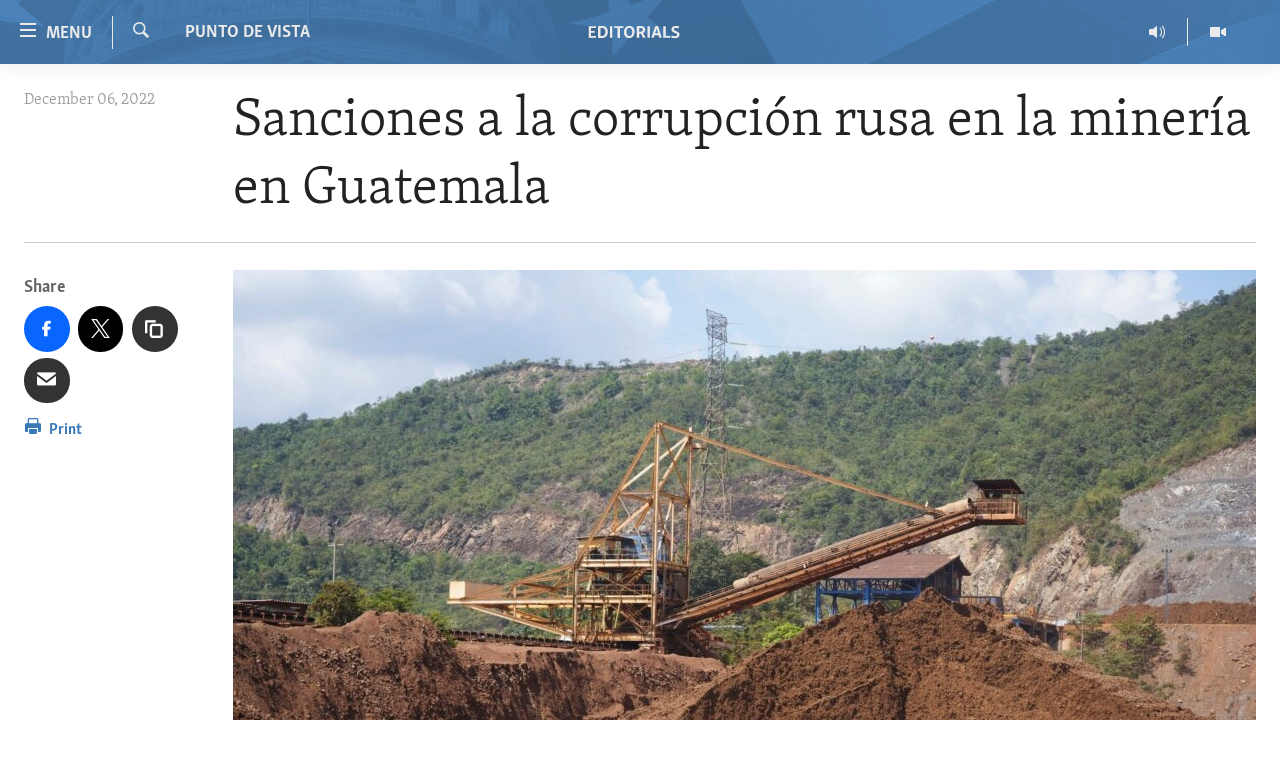

--- FILE ---
content_type: image/svg+xml
request_url: https://editorials.voa.gov/Content/responsive/VOA/en-US-POLICY/img/logo.svg
body_size: 847
content:
<?xml version="1.0" encoding="utf-8"?>
<!-- Generator: Adobe Illustrator 26.2.1, SVG Export Plug-In . SVG Version: 6.00 Build 0)  -->
<svg version="1.1" id="VOA_editorials" xmlns="http://www.w3.org/2000/svg" xmlns:xlink="http://www.w3.org/1999/xlink" x="0px"
	 y="0px" viewBox="0 0 205.4 80" style="enable-background:new 0 0 205.4 80;" xml:space="preserve">
<style type="text/css">
	.st0{fill:#ebebeb;}
</style>
<g>
	<path class="st0" d="M14.8,51.7H0V28.3h14.6L14.5,32H4.7v5.9h7.7v3.7H4.7V48h9.9L14.8,51.7z"/>
	<path class="st0" d="M26.7,27.9c7.4,0,11.6,4.8,11.6,11.8c0,7.3-4.6,12.5-12.2,12.5c-2.6,0-5.3-0.2-7.2-0.5V28.4
		C21.3,28.1,23.8,27.9,26.7,27.9z M23.6,31.9v16.2c0.8,0.1,1.7,0.1,2.6,0.1c1.6,0,3.1-0.4,4-1.1c2.2-1.6,3.3-4.2,3.3-7.3
		c0-4.9-2.4-8.1-6.8-8.1C25.7,31.8,24.6,31.9,23.6,31.9z"/>
	<path class="st0" d="M47.3,51.7h-4.7V28.3h4.7V51.7z"/>
	<path class="st0" d="M69.3,32.1h-6.8v19.7h-4.7V32.1h-6.8l-0.1-3.8h18.7L69.3,32.1z"/>
	<path class="st0" d="M81.5,27.8c6.9,0,10.4,5.4,10.4,11.9c0,6.6-3.7,12.5-10.8,12.5c-6.9,0-10.5-5.4-10.5-11.9
		C70.7,33.7,74.4,27.8,81.5,27.8z M81.4,31.7c-1.5,0-2.6,0.5-3.2,1.2c-1.8,1.6-2.5,4.5-2.5,7.1c0,4.4,1.9,8.3,5.8,8.3
		c1.5,0,2.5-0.5,3.2-1.2c1.8-1.7,2.5-4.6,2.5-7.2C87.1,35.4,85.2,31.7,81.4,31.7z"/>
	<path class="st0" d="M103,27.9c6.1,0,10.1,2.3,10.1,7.1c0,3.2-1.6,5.6-4.3,7l4.1,7.3c0.5,0.8,0.9,1.7,1,2.4H109l-4.6-8.5
		c-0.5,0-0.9,0.1-1.4,0.1c-0.5,0-1.3,0-2-0.1v8.5h-4.7V28.4C98.3,28.1,100.8,27.9,103,27.9z M101,31.9v7.6c0.6,0,1.2,0,1.7,0
		c1.4,0,2.6-0.2,3.5-0.6c1.2-0.6,2-1.6,2-3.5c0-2.5-1.6-3.6-4.8-3.6C102.7,31.8,101.8,31.8,101,31.9z"/>
	<path class="st0" d="M122.4,51.7h-4.7V28.3h4.7V51.7z"/>
	<path class="st0" d="M145.5,49.5c0.3,0.8,0.4,1.5,0.5,2.2h-4.5l-1.7-5.4h-8l-1.7,5.4h-4.6c0-0.7,0.2-1.4,0.5-2.2l7.3-21.2l5.4-0.1
		L145.5,49.5z M133,42.6h5.7l-1.3-4.3l-1.3-5h-0.1L133,42.6z"/>
	<path class="st0" d="M163.1,51.7h-13.7V28.3h4.7v19.7h8.8L163.1,51.7z"/>
	<path class="st0" d="M174.6,27.8c2.5,0,4.9,0.6,6.6,1.6l-1.3,3.3c-1.4-0.5-3.3-0.9-5.2-0.9c-2.1,0-4.2,0.6-4.2,2.7
		c0,1.9,1.8,2.6,4.1,3.5c3.7,1.5,7.2,2.9,7.2,7.2c0,4.7-4,7.1-9.1,7.1c-3.2,0-6.1-0.9-7.8-2l1.5-3.4c1.8,0.9,4,1.5,6.2,1.5
		c2.3,0,4.3-0.8,4.3-2.8c0-2-1.9-2.7-4.4-3.6c-3.4-1.3-6.9-2.7-6.9-7.1C165.7,30,169.8,27.8,174.6,27.8z"/>
</g>
</svg>
